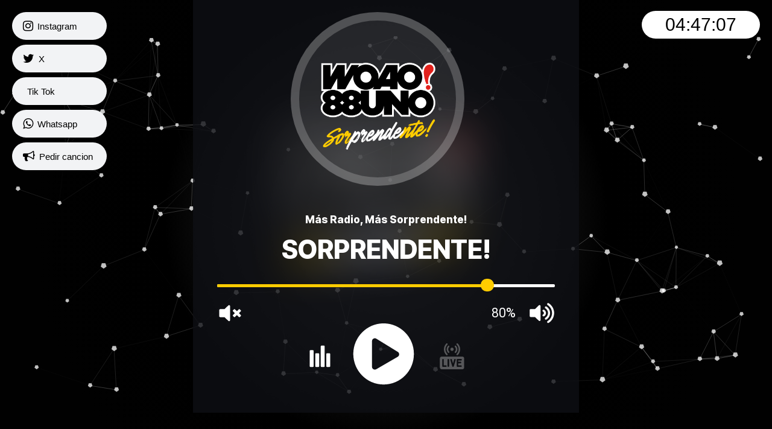

--- FILE ---
content_type: text/html; charset=UTF-8
request_url: https://www.woao.net/un-holograma-de-michael-jackson-podria-actuar-en-los-premios-billboard/
body_size: 2288
content:
<!DOCTYPE html>
<html lang="es">
<head>
<meta http-equiv="content-type" content="text/html;charset=ISO-8859-1" />
<meta http-equiv=X-UA-Compatible content="IE=edge,chrome=1">
<meta name="robots" content="index, follow">
<meta name="viewport" content="width=device-width, initial-scale=1, shrink-to-fit=no">
<meta name="description" content="¡Somos Los Duros de la Zona!">
<meta name="keywords" content="woao, 881, 88uno, fm, valencia, venezuela, sorprendente, woao88uno, woao881">
<meta name="author" content="WOAO! 88UNO">
<meta property="og:url" content="http://woao.net">
<meta property="og:type" content="website">
<meta property="og:title" content="WOAO! 88 UNO">
<meta property="og:description" content="¡Somos Los Duros de la Zona!">
<meta property="og:image" content="https://woao.net/img/logo.jpg" />
<meta property="og:site_name" content="WOAO! 88 UNO" />
<meta itemprop="name" content="WOAO! 88 UNO">
<meta itemprop="description" content="¡Somos Los Duros de la Zona!">
<meta itemprop="image" content="https://woao.net/img/logo.jpg">
<meta name="twitter:card" content="summary_large_image">
<meta property="twitter:domain" content="woao.net">
<meta property="twitter:url" content="http://woao.net">
<meta name="twitter:title" content="WOAO! 88 UNO">
<meta name="twitter:description" content="¡Somos Los Duros de la Zona!">
<meta name="twitter:image" content="https://woao.net/img/logo.jpg">
<meta http-equiv="cache-control" content="max-age=0" />
<meta http-equiv="cache-control" content="no-cache" />
<meta http-equiv="expires" content="0" />
<meta http-equiv="expires" content="Tue, 01 Jan 1980 1:00:00 GMT" />
<meta http-equiv="pragma" content="no-cache" />
<title>WOAO! 88 UNO FM | Más Radio, Más Sorprendente!</title>
<!-- Fin METAS -->

<link rel="preconnect" href="https://fonts.googleapis.com">
<link rel="preconnect" href="https://fonts.gstatic.com" crossorigin>
<link href="https://fonts.googleapis.com/css2?family=Inter:ital,opsz,wght@0,14..32,100..900;1,14..32,100..900&display=swap" rel="stylesheet">
<link rel="stylesheet" href="https://cdnjs.cloudflare.com/ajax/libs/font-awesome/4.7.0/css/font-awesome.min.css">
<link rel="stylesheet" href="https://cdnjs.cloudflare.com/ajax/libs/limonte-sweetalert2/10.6.1/sweetalert2.css">
<link href="https://player.lorini.net/inc-player-home-page/assets/vendor/bootstrap/css/bootstrap.min.css" rel="stylesheet">
<link rel="stylesheet" media="screen" href="https://player.lorini.net/inc-player-home-page/assets/css/styles.css">
<link href="https://player.lorini.net/inc-player-home-page/modern-ticker/css/modern-ticker.css" type="text/css" rel="stylesheet">
<link href="https://player.lorini.net/inc-player-home-page/modern-ticker/themes/theme2.css" type="text/css" rel="stylesheet">
<script src="https://player.lorini.net/inc-player-home-page/modern-ticker/js/jquery-3.2.1.min.js" type="text/javascript"></script>
<script src="https://player.lorini.net/inc-player-home-page/modern-ticker/js/jquery.modern-ticker.min.js" type="text/javascript"></script>
<script src="https://kit.fontawesome.com/31185ad43a.js" crossorigin="anonymous"></script>
<script src="https://cdnjs.cloudflare.com/ajax/libs/limonte-sweetalert2/10.6.1/sweetalert2.min.js"></script>
<style type="text/css">html,body{width:100%;height:100%;background:radial-gradient(circle,rgb(58, 58, 58) 0%,rgb(0, 0, 0) 50%,rgb(1, 1, 1) 80%)}#tabela_historico tr > *:nth-child(1) {display: none;}#tabela_historico tr:first-child {display: none;}#playerbackgroundimage2{display: none!important;}</style>

</head>
   <body oncontextmenu='return false'>
   <button type="button" class="mobile-nav-toggle d-xl-none"><i class="fa fa-bars"></i></button>
   <header id="header" class="d-flex flex-column justify-content-center">
   <nav class="nav-menu">
<ul>
                              
                 

<li><a target="_blank" href="https://www.instagram.com/woao88unofm/"><i class="fa fa-instagram" aria-hidden="true"></i> <alt="Instagram"></i><span>Instagram</span></a></li>                   

<li><a target="_blank" href="https://twitter.com/woao88unofm" class="card-link" id="instalar"><i class="fa fa-twitter"></i> <span>X</span></a></li>

<li><a target="_blank"href="https://www.tiktok.com/@woao88unofm"><i class="fa-brands fa-tiktok"></i><span>Tik Tok</span></a></li>

<li><a href="https://api.whatsapp.com/send?phone=584148008881&text=Hola%20escucho%20WOAO%2088UNO,%20Sorprendente" target="_blank" href="https://woao.net/favicon.ico"><i class="fa fa-whatsapp"></i>
<span>Whatsapp</span></a></li>

<li><a href="https://api.whatsapp.com/send?phone=584148008881&text=Hola%20quisiera%20que%20me%20complacieran%20con%20la%20cancion" target="_blank"><i class="fa fa-bullhorn"></i>
<span>Pedir cancion</span></a></li>
                                            
                                                            
              
 </ul>
 </nav>
      </header>
      </header>
      <section id="particles-js" class="about">
         
    
         <div id="player"></div>
         <div class="background_hora">
            <div id="relogio"><i class="fa-regular fa-clock"></i></div>
         </div>
      </section>
      <div id="preloader"></div>
      <script src="https://player.lorini.net/inc-player-home-page/assets/vendor/bootstrap/js/bootstrap.bundle.min.js"></script>
      <script src="https://player.lorini.net/inc-player-home-page/assets/vendor/jquery.easing/jquery.easing.min.js"></script>
      <script src="https://player.lorini.net/inc-player-home-page/assets/vendor/waypoints/jquery.waypoints.min.js"></script>
      <script src="https://player.lorini.net/inc-player-home-page/assets/vendor/counterup/counterup.min.js"></script>
      <script src="https://player.lorini.net/inc-player-home-page/assets/js/particles.js"></script>
      <script src="https://player.lorini.net/inc-player-home-page/assets/js/main.js"></script>
      <script src="https://woao.net/js/lunaradio-sincors.js"></script>
      <script>
         $("#player").lunaradio({
userinterface: "big",
      backgroundcolor: "rgba(14,16,21,0.8)",
      fontcolor: "#ffffff",
      hightlightcolor: "#ffcc00",
      fontname: "Inter Tight",
      googlefont: "Inter+Tight:800",
      fontratio: "0.2",
      radioname: "Más Radio, Más Sorprendente!",
      offlinetext: "Radio fuera de línea",
      scroll: "true",
      scrollradioname: "left",
      scrolltitle: "right",
      scrollradionamespeed: "0.25",
      scrolltitlespeed: "0.25",
      coverimage: "https://www.woao.net/img/logo.png",
      onlycoverimage: "true",
      coverstyle: "circle",
      usevisualizer: "fake",
      visualizertype: "0",
      multicolorvisualizer: "false",
      color1: "#e66c35",
      color2: "#d04345",
      color3: "#85a752",
      color4: "#067dcc",
      visualizeropacity: "0.9",
      visualizerghost: "0.0",
      visualizerblur: "0",
      visualizerghostblur: "0",
      itunestoken: "1000lIPN",
      metadatatechnic: "corsproxy",
      ownmetadataurl: "",
      streamurl: "https://acp2.lorini.net:41048",
      streamtype: "icecast2",
      icecastmountpoint: "/stream",
      radionomyid: "",
      radionomyapikey: "",
      radiojarid: "",
      radiocoid: "",
      shoutcastpath: "/stream",
      shoutcastid: "2",
      streamsuffix: "",
      metadatainterval: "20000",
      volume: "80",
      debug: "false",
      uselocalstorage: "false",
      autoplay: "true",
      displayliveicon: "true",
      displayvisualizericon: "false",
   usestreamcorsproxy: "false", 
   corsproxy: "",
   });

         function historico(server) {

          $.get( "https://www.woao.net").done(function( resultado ) {
            $('#historico').hide().html(resultado).fadeIn(1500);
          });

         }
         
          function relogio() {let elementoID = document.getElementById('relogio');let horalocal = new Date().toLocaleTimeString('pt-BR');elementoID.innerHTML = horalocal;}
          setInterval(relogio, 1000);
          historico("");
          setInterval(function(){ historico(""); }, 60000);
      </script>


   </body>

</html>

--- FILE ---
content_type: text/html; charset=UTF-8
request_url: https://www.woao.net/
body_size: 2287
content:
<!DOCTYPE html>
<html lang="es">
<head>
<meta http-equiv="content-type" content="text/html;charset=ISO-8859-1" />
<meta http-equiv=X-UA-Compatible content="IE=edge,chrome=1">
<meta name="robots" content="index, follow">
<meta name="viewport" content="width=device-width, initial-scale=1, shrink-to-fit=no">
<meta name="description" content="¡Somos Los Duros de la Zona!">
<meta name="keywords" content="woao, 881, 88uno, fm, valencia, venezuela, sorprendente, woao88uno, woao881">
<meta name="author" content="WOAO! 88UNO">
<meta property="og:url" content="http://woao.net">
<meta property="og:type" content="website">
<meta property="og:title" content="WOAO! 88 UNO">
<meta property="og:description" content="¡Somos Los Duros de la Zona!">
<meta property="og:image" content="https://woao.net/img/logo.jpg" />
<meta property="og:site_name" content="WOAO! 88 UNO" />
<meta itemprop="name" content="WOAO! 88 UNO">
<meta itemprop="description" content="¡Somos Los Duros de la Zona!">
<meta itemprop="image" content="https://woao.net/img/logo.jpg">
<meta name="twitter:card" content="summary_large_image">
<meta property="twitter:domain" content="woao.net">
<meta property="twitter:url" content="http://woao.net">
<meta name="twitter:title" content="WOAO! 88 UNO">
<meta name="twitter:description" content="¡Somos Los Duros de la Zona!">
<meta name="twitter:image" content="https://woao.net/img/logo.jpg">
<meta http-equiv="cache-control" content="max-age=0" />
<meta http-equiv="cache-control" content="no-cache" />
<meta http-equiv="expires" content="0" />
<meta http-equiv="expires" content="Tue, 01 Jan 1980 1:00:00 GMT" />
<meta http-equiv="pragma" content="no-cache" />
<title>WOAO! 88 UNO FM | Más Radio, Más Sorprendente!</title>
<!-- Fin METAS -->

<link rel="preconnect" href="https://fonts.googleapis.com">
<link rel="preconnect" href="https://fonts.gstatic.com" crossorigin>
<link href="https://fonts.googleapis.com/css2?family=Inter:ital,opsz,wght@0,14..32,100..900;1,14..32,100..900&display=swap" rel="stylesheet">
<link rel="stylesheet" href="https://cdnjs.cloudflare.com/ajax/libs/font-awesome/4.7.0/css/font-awesome.min.css">
<link rel="stylesheet" href="https://cdnjs.cloudflare.com/ajax/libs/limonte-sweetalert2/10.6.1/sweetalert2.css">
<link href="https://player.lorini.net/inc-player-home-page/assets/vendor/bootstrap/css/bootstrap.min.css" rel="stylesheet">
<link rel="stylesheet" media="screen" href="https://player.lorini.net/inc-player-home-page/assets/css/styles.css">
<link href="https://player.lorini.net/inc-player-home-page/modern-ticker/css/modern-ticker.css" type="text/css" rel="stylesheet">
<link href="https://player.lorini.net/inc-player-home-page/modern-ticker/themes/theme2.css" type="text/css" rel="stylesheet">
<script src="https://player.lorini.net/inc-player-home-page/modern-ticker/js/jquery-3.2.1.min.js" type="text/javascript"></script>
<script src="https://player.lorini.net/inc-player-home-page/modern-ticker/js/jquery.modern-ticker.min.js" type="text/javascript"></script>
<script src="https://kit.fontawesome.com/31185ad43a.js" crossorigin="anonymous"></script>
<script src="https://cdnjs.cloudflare.com/ajax/libs/limonte-sweetalert2/10.6.1/sweetalert2.min.js"></script>
<style type="text/css">html,body{width:100%;height:100%;background:radial-gradient(circle,rgb(58, 58, 58) 0%,rgb(0, 0, 0) 50%,rgb(1, 1, 1) 80%)}#tabela_historico tr > *:nth-child(1) {display: none;}#tabela_historico tr:first-child {display: none;}#playerbackgroundimage2{display: none!important;}</style>

</head>
   <body oncontextmenu='return false'>
   <button type="button" class="mobile-nav-toggle d-xl-none"><i class="fa fa-bars"></i></button>
   <header id="header" class="d-flex flex-column justify-content-center">
   <nav class="nav-menu">
<ul>
                              
                 

<li><a target="_blank" href="https://www.instagram.com/woao88unofm/"><i class="fa fa-instagram" aria-hidden="true"></i> <alt="Instagram"></i><span>Instagram</span></a></li>                   

<li><a target="_blank" href="https://twitter.com/woao88unofm" class="card-link" id="instalar"><i class="fa fa-twitter"></i> <span>X</span></a></li>

<li><a target="_blank"href="https://www.tiktok.com/@woao88unofm"><i class="fa-brands fa-tiktok"></i><span>Tik Tok</span></a></li>

<li><a href="https://api.whatsapp.com/send?phone=584148008881&text=Hola%20escucho%20WOAO%2088UNO,%20Sorprendente" target="_blank" href="https://woao.net/favicon.ico"><i class="fa fa-whatsapp"></i>
<span>Whatsapp</span></a></li>

<li><a href="https://api.whatsapp.com/send?phone=584148008881&text=Hola%20quisiera%20que%20me%20complacieran%20con%20la%20cancion" target="_blank"><i class="fa fa-bullhorn"></i>
<span>Pedir cancion</span></a></li>
                                            
                                                            
              
 </ul>
 </nav>
      </header>
      </header>
      <section id="particles-js" class="about">
         
    
         <div id="player"></div>
         <div class="background_hora">
            <div id="relogio"><i class="fa-regular fa-clock"></i></div>
         </div>
      </section>
      <div id="preloader"></div>
      <script src="https://player.lorini.net/inc-player-home-page/assets/vendor/bootstrap/js/bootstrap.bundle.min.js"></script>
      <script src="https://player.lorini.net/inc-player-home-page/assets/vendor/jquery.easing/jquery.easing.min.js"></script>
      <script src="https://player.lorini.net/inc-player-home-page/assets/vendor/waypoints/jquery.waypoints.min.js"></script>
      <script src="https://player.lorini.net/inc-player-home-page/assets/vendor/counterup/counterup.min.js"></script>
      <script src="https://player.lorini.net/inc-player-home-page/assets/js/particles.js"></script>
      <script src="https://player.lorini.net/inc-player-home-page/assets/js/main.js"></script>
      <script src="https://woao.net/js/lunaradio-sincors.js"></script>
      <script>
         $("#player").lunaradio({
userinterface: "big",
      backgroundcolor: "rgba(14,16,21,0.8)",
      fontcolor: "#ffffff",
      hightlightcolor: "#ffcc00",
      fontname: "Inter Tight",
      googlefont: "Inter+Tight:800",
      fontratio: "0.2",
      radioname: "Más Radio, Más Sorprendente!",
      offlinetext: "Radio fuera de línea",
      scroll: "true",
      scrollradioname: "left",
      scrolltitle: "right",
      scrollradionamespeed: "0.25",
      scrolltitlespeed: "0.25",
      coverimage: "https://www.woao.net/img/logo.png",
      onlycoverimage: "true",
      coverstyle: "circle",
      usevisualizer: "fake",
      visualizertype: "0",
      multicolorvisualizer: "false",
      color1: "#e66c35",
      color2: "#d04345",
      color3: "#85a752",
      color4: "#067dcc",
      visualizeropacity: "0.9",
      visualizerghost: "0.0",
      visualizerblur: "0",
      visualizerghostblur: "0",
      itunestoken: "1000lIPN",
      metadatatechnic: "corsproxy",
      ownmetadataurl: "",
      streamurl: "https://acp2.lorini.net:41048",
      streamtype: "icecast2",
      icecastmountpoint: "/stream",
      radionomyid: "",
      radionomyapikey: "",
      radiojarid: "",
      radiocoid: "",
      shoutcastpath: "/stream",
      shoutcastid: "2",
      streamsuffix: "",
      metadatainterval: "20000",
      volume: "80",
      debug: "false",
      uselocalstorage: "false",
      autoplay: "true",
      displayliveicon: "true",
      displayvisualizericon: "false",
   usestreamcorsproxy: "false", 
   corsproxy: "",
   });

         function historico(server) {

          $.get( "https://www.woao.net").done(function( resultado ) {
            $('#historico').hide().html(resultado).fadeIn(1500);
          });

         }
         
          function relogio() {let elementoID = document.getElementById('relogio');let horalocal = new Date().toLocaleTimeString('pt-BR');elementoID.innerHTML = horalocal;}
          setInterval(relogio, 1000);
          historico("");
          setInterval(function(){ historico(""); }, 60000);
      </script>


   </body>

</html>

--- FILE ---
content_type: text/css
request_url: https://player.lorini.net/inc-player-home-page/assets/css/styles.css
body_size: 5509
content:
@import 'https://fonts.googleapis.com/css2?family=Oswald:wght@300&amp;display=swap';html,body,div,span,object,iframe,h1,h2,h3,h4,h5,h6,p,blockquote,pre,abbr,address,cite,code,del,dfn,em,img,ins,kbd,q,samp,small,strong,sub,sup,var,b,i,dl,dt,dd,ol,ul,li,fieldset,form,label,legend,table,caption,tbody,tfoot,thead,tr,th,td,article,aside,canvas,details,figcaption,figure,footer,header,hgroup,menu,nav,section,summary,time,mark,audio,video {
    margin: 0;
    padding: 0;
    border: 0;
    outline: 0;
    font-size: 100%;
    vertical-align: baseline;
    background: 0 0
}

body {
    line-height: 1
}

article,aside,details,figcaption,figure,footer,header,hgroup,menu,nav,section {
    display: block
}

nav ul {
    list-style: none
}

blockquote,q {
    quotes: none
}

blockquote:before,blockquote:after,q:before,q:after {
    content: none
}

a {
    margin: 0;
    padding: 0;
    font-size: 100%;
    vertical-align: baseline;
    background: 0 0;
    text-decoration: none
}

mark {
    background-color: #ff9;
    color: #000;
    font-style: italic;
    font-weight: 700
}

del {
    text-decoration: line-through
}

abbr[title],dfn[title] {
    border-bottom: 1px dotted;
    cursor: help
}

table {
    border-collapse: collapse;
    border-spacing: 0
}

hr {
    display: block;
    height: 1px;
    border: 0;
    border-top: 1px solid #ccc;
    margin: 1em 0;
    padding: 0
}

input,select {
    vertical-align: middle
}

li {
    list-style: none
}

html {
    -webkit-tap-highlight-color: transparent
}

body {
    font: 75% Arial,Helvetica,sans-serif
}

canvas {
    display: block;
    vertical-align: bottom
}

.count-particles {
    background: #002;
    position: absolute;
    top: 48px;
    left: 0;
    width: 80px;
    color: #13e8e9;
    font-size: .8em;
    text-align: left;
    text-indent: 4px;
    line-height: 14px;
    padding-bottom: 2px;
    font-family: Helvetica,Arial,sans-serif;
    font-weight: 700
}

.js-count-particles {
    font-size: 1.1em
}

#stats,.count-particles {
    -webkit-user-select: none;
    margin-top: 5px;
    margin-left: 5px
}

#stats {
    border-radius: 3px 3px 0 0;
    overflow: hidden
}

.count-particles {
    border-radius: 0 0 3px 3px
}

#particles-js {
    width: 100%;
    height: 100%;
    background-image: url("");
    background-repeat: no-repeat;
    background-size: cover;
    background-position: 50% 50%
}

.dropdown .btn {
    position: absolute;
    background-color: #ff7229;
    top: 5px;
    left: 5px;
    z-index: 99;
    border-radius: 20px
}

.btn-secondary:hover {
    color: #fff;
    background-color: #ff7229;
    border-color: #545b62
}

.btn-secondary:not(:disabled):not(.disabled).active,.btn-secondary:not(:disabled):not(.disabled):active,.show>.btn-secondary.dropdown-toggle {
    color: #fff;
    background-color: #ff0101cc;
    border-color: #4e555b00
}

.banner12 {
    position: relative;
    width: 100%;
    height: 100%
}

.modal-boddy {
    z-index: 999999999999
}

.cars {
    width: 196px;
    height: 46px;
    border-radius: 50px;
    background-color: #fff;
    position: absolute;
    bottom: 75px;
    left: 20px;
    z-index: 0;
    font-size: 20px;
    color: #fff
}

#carouselSite {
    position: absolute;
    width: 154px;
    height: 44px;
    left: 50%;
    top: 50%;
    margin-left: -77px;
    margin-top: -22px
}

h1 {
    position: absolute;
    top: -12px;
    left: 50%;
    margin-right: -50%;
    transform: translate(-50%,-50%);
    font-family: 'Open Sans Condensed',sans-serif
}

#player {
    width: 50%;
    height: 95%;
    margin-left: -25%;
    position: absolute;
    left: 50%;
    top: 0;
    z-index: 0
}

.Ultimas-Tocadas-Box {
    position: absolute;
    bottom: 50px;
    transform: translate(-50%,-50%);
    left: 50%;
    font-size: 25px;
    color: #fff;
    font-family: 'Open Sans Condensed',sans-serif;
    display: flex;
    white-space: nowrap;
    overflow: hidden;
    grid-gap: 5px
}

.UltimaTocada {
    font-family: 'Open Sans Condensed',sans-serif;
    color: #fff
}

@media only screen and (max-width: 991px) {
    .cars {
        display:none
    }

    .twitter {
        display: none
    }

    .background_hora {
        display: none
    }

    #relogio {
        display: none
    }
}

@media only screen and (max-width: 1199px) {
    #player {
        width:80%;
        left: 50%;
        margin-left: -40%
    }
}

@media only screen and (min-width: 992px) {
    .dropdown {
        display:none
    }
}

@media only screen and (max-width: 768px) {
    #player {
        width:100%;
        height: 95%;
        left: 50%;
        margin-left: -50%
    }

    .Ultimas-Tocadas-Box {
        display: none
    }

    .modern-ticker {
        display: block
    }
}

@media only screen and (max-width: 1099px) {
    .bg-noticias,.noticias {
        display:none
    }

    .Ultimas-Tocadas-Box {
        bottom: 50px
    }
}

.background_hora {
    width: 196px;
    height: 46px;
    background-color: #fff;
    position: absolute;
    right: 20px;
    top: 18px;
    border-radius: 50px
}

#relogio {
    margin: 0;
    position: absolute;
    top: 50%;
    left: 50%;
    margin-right: -50%;
    transform: translate(-50%,-50%);
    font-size: 30px;
    font-family: Poppins,sans-serif;
    color: rgb(0, 0, 0)
}

.bg-noticias {
    position: absolute;
    width: 700px;
    border-bottom: solid 1px rgba(255,255,255,.3);
    background-color: rgba(255,255,255,.1);
    border-top-left-radius: 25px;
    border-bottom-left-radius: 25px;
    right: 20px;
    bottom: 20px
}

.titulo-noticias {
    color: #fff;
    position: absolute;
    bottom: 15px;
    top: 15px;
    left: -55px;
    display: flex;
    grid-gap: 5px;
    margin-right: -50%;
    transform: translate(-50%,-50%);
    font-family: 'Open Sans Condensed',sans-serif;
    font-size: 18px;
    color: #ff7229
}

.noticias {
    position: relative;
    top: -3px
}

.contact {
    padding-top: 20px;
    padding-bottom: 20px
}

#bt1 {
    position: absolute;
    top: 20px;
    right: 0;
    height: 40px;
    background: rgba(255,255,255,.7);
    border-top-left-radius: 50px;
    border-bottom-left-radius: 50px;
    font-family: Raleway,sans-serif;
    border-top: solid 1px #fff;
    border-left: solid 1px #fff;
    border-bottom: solid 1px #fff;
    font: normal 12pt Arial;
    color: #070073;
    z-index: 99;
    outline: thin dotted;
    outline: 0 auto -webkit-focus-ring-color
}

#bt2 {
    position: absolute;
    top: 65px;
    right: 0;
    width: auto;
    height: 40px;
    background: rgba(255,255,255,.7);
    border-top-left-radius: 50px;
    border-bottom-left-radius: 50px;
    font-family: Raleway,sans-serif;
    border-top: solid 1px #fff;
    border-left: solid 1px #fff;
    border-bottom: solid 1px #fff;
    font: normal 12pt Arial;
    color: #070073;
    z-index: 99;
    outline: 0 auto -webkit-focus-ring-color
}

#bt3 {
    position: absolute;
    top: 109px;
    right: 0;
    width: auto;
    height: 40px;
    background: rgba(255,255,255,.7);
    border-top-left-radius: 50px;
    border-bottom-left-radius: 50px;
    font-family: Raleway,sans-serif;
    border-top: solid 1px #fff;
    border-left: solid 1px #fff;
    border-bottom: solid 1px #fff;
    font: normal 12pt Arial;
    color: #070073;
    z-index: 99;
    outline: 0 auto -webkit-focus-ring-color
}

.bt-whats {
    position: fixed;
    display: none
}

.copyright1 {
    position: absolute;
    left: 50%;
    transform: translate(-50%);
    background-color: rgba(0,0,0,0);
    bottom: 3px;
    color: #fff;
    font-size: 12px;
    white-space: nowrap;
    border-bottom: 1px solid rgba(255,255,255,.5);
    padding-top: 1px;
    padding-bottom: 1px;
    padding-left: 2px;
    padding-right: 2px
}

@media screen and (max-width: 768px) {
    .copyright1 {
        font-size:10px;
        bottom: 5px
    }
}

body {
    font-family: "Open Sans",sans-serif;
    color: #272829
}

a {
    color: #fff
}

a:hover {
    color: #fff;
    text-decoration: none
}

h1,h2,h3,h4,h5,h6 {
    font-family: Raleway,sans-serif
}

.back-to-top {
    position: fixed;
    display: none;
    width: 40px;
    height: 40px;
    border-radius: 50px;
    right: 15px;
    bottom: 15px;
    background: #3a0d5c;
    color: #fff;
    transition: display .5s ease-in-out;
    z-index: 99999
}

.back-to-top i {
    font-size: 24px;
    position: absolute;
    top: 7px;
    left: 8px
}

.back-to-top:hover {
    color: #fff;
    background: #0678e3;
    transition: background .2s ease-in-out
}

#preloader {
    position: fixed;
    top: 0;
    left: 0;
    right: 0;
    bottom: 0;
    z-index: 9999;
    overflow: hidden;
    background: radial-gradient(circle,rgba(255,160,1,0) 0,rgba(255,74,52,0) 50%,rgba(255,1,95,0) 100%)
}

#preloader:before {
    content: "";
    position: fixed;
    top: calc(50% - 30px);
    left: calc(50% - 30px);
    border: 4px solid #ffa001;
    border-top-color: #fff;
    border-bottom-color: #fff;
    border-radius: 50%;
    width: 60px;
    height: 60px;
    -webkit-animation: animate-preloader 1s linear infinite;
    animation: animate-preloader .5s linear infinite
}

@-webkit-keyframes animate-preloader {
    0% {
        transform: rotate(0)
    }

    100% {
        transform: rotate(360deg)
    }
}

@keyframes animate-preloader {
    0% {
        transform: rotate(0)
    }

    100% {
        transform: rotate(360deg)
    }
}

@media screen and (max-width: 768px) {
    [data-aos-delay] {
        transition-delay:0!important
    }
}

#header {
    position: fixed;
    top: 0;
    left: 0;
    bottom: top;
    z-index: 100;
    transition: all .5s;
    padding-top: 20px;
    padding-left: 20px;
    padding-right: 20px;
    padding-bottom: 100vh;
    overflow-y: auto;
    background: rgba(255,255,255,0)
}

#header-right {
    position: fixed;
    top: 0;
    right: 0;
    bottom: top;
    z-index: 1;
    transition: all .5s;
    padding-top: 20px;
    padding-left: 20px;
    padding-right: 20px;
    overflow-y: auto;
    background: rgba(255,255,255,0)
}

@media (max-width: 991px) {
    #header {
        width:auto;
        background: #fff;
        border-right: 1px solid #e6e9ec;
        left: -300px
    }
}

@media (min-width: 992px) {
    #main {
        margin-left:100px
    }

    .mobile-nav-toggle {
        display: none
    }

    #bt1,#bt2 {
        display: none
    }
}

.nav-menu * {
    margin: 0;
    padding: 0;
    list-style: none
}

.nav-menu>ul>li {
    position: relative;
    white-space: nowrap
}

.nav-menu a {
    display: flex;
    align-items: center;
    color: rgb(0, 0, 0);
    padding: 10px 18px;
    margin-bottom: 8px;
    transition: .3s;
    font-size: 15px;
    border-radius: 50px;
    background: #f2f3f5;
    height: 46px;
    width: 100%;
    overflow: hidden;
    transition: .3s
}

a.ativo {
    background: rgb(0, 0, 0);
    color: #fff
}

.nav-menu a i {
    font-size: 20px
}

.nav-menu a span {
    padding: 0 5px 0 7px;
    color: rgb(0, 0, 0)
}

@media (min-width: 3000px) {
    .nav-menu a {
        width:56px
    }

    .nav-menu a span {
        display: none;
        color: #fff
    }
}

.nav-menu .active>a,.nav-menu a:hover,.nav-menu li:hover>a {
    color: #fff;
    background: rgb(0, 0, 0);
    border: solid 2px #fff
}

.nav-menu .active>a span,.nav-menu a:hover span,.nav-menu li:hover>a span {
    color: #fff
}

.nav-menu a:hover,.nav-menu li:hover>a {
    width: 100%;
    color: #fff
}

.nav-menu a:hover span,.nav-menu li:hover>a span {
    display: block
}

.mobile-nav-toggle {
    position: fixed;
    right: 15px;
    top: 15px;
    z-index: 99;
    border: 0;
    background: 0 0;
    font-size: 24px;
    transition: all .4s;
    outline: 0!important;
    line-height: 1;
    cursor: pointer;
    text-align: right
}

.mobile-nav-toggle i {
    color: #fff
}

.mobile-nav-active {
    overflow: hidden
}

.mobile-nav-active #header {
    left: 0
}

.mobile-nav-active .mobile-nav-toggle i {
    color: #fff
}

#hero {
    width: 100%;
    height: 100%;
    background: url(../img/hero-bg.html) top right no-repeat;
    background-size: cover;
    position: relative
}

@media (max-width: 991px) {
    #bt1 {
        top:15px;
        left: 0;
        background: #fff;
        color: #000;
        border-top-right-radius: 50px;
        border-bottom-right-radius: 50px;
        border-top-left-radius: 0;
        border-bottom-left-radius: 0
    }

    #bt2 {
        left: 0;
        top: 60px;
        background: #fff;
        color: #000;
        border-top-right-radius: 50px;
        border-bottom-right-radius: 50px;
        border-top-left-radius: 0;
        border-bottom-left-radius: 0
    }

    #bt3 {
        left: 0;
        top: 105px;
        background: #fff;
        color: #000;
        border-top-right-radius: 50px;
        border-bottom-right-radius: 50px;
        border-top-left-radius: 0;
        border-bottom-left-radius: 0
    }

    #header-right .nav-menu {
        display: none
    }
}

@media (min-width: 992px) {
    #hero {
        padding-left:160px
    }
}

#hero:before {
    content: "";
    background: rgba(255,255,255,.8);
    position: absolute;
    bottom: 0;
    top: 0;
    left: 0;
    right: 0
}

#hero h1 {
    margin: 0;
    font-size: 64px;
    font-weight: 700;
    line-height: 56px;
    color: #45505b
}

#hero p {
    color: #45505b;
    margin: 15px 0 0 0;
    font-size: 26px;
    font-family: Poppins,sans-serif
}

#hero p span {
    color: #3a0d5c;
    letter-spacing: 1px
}

#hero .social-links {
    margin-top: 30px
}

#hero .social-links a {
    font-size: 24px;
    display: inline-block;
    color: #45505b;
    line-height: 1;
    margin-right: 20px;
    transition: .3s
}

#hero .social-links a:hover {
    color: #3a0d5c
}

@media (max-width: 992px) {
    #hero {
        text-align:center
    }

    #hero h1 {
        font-size: 32px;
        line-height: 36px
    }

    #hero p {
        margin-top: 10px;
        font-size: 20px;
        line-height: 24px
    }
}

section {
    padding: 60px 0;
    overflow: hidden
}

.section-title {
    text-align: center;
    padding-bottom: 30px
}

.section-title h2 {
    font-size: 32px;
    font-weight: 700;
    text-transform: uppercase;
    margin-bottom: 20px;
    padding-bottom: 20px;
    position: relative;
    color: #45505b
}

.section-title h2::before {
    content: '';
    position: absolute;
    display: block;
    width: 120px;
    height: 1px;
    background: #ddd;
    bottom: 1px;
    left: calc(50% - 60px)
}

.section-title h2::after {
    content: '';
    position: absolute;
    display: block;
    width: 40px;
    height: 3px;
    background: #3a0d5c;
    bottom: 0;
    left: calc(50% - 20px)
}

.section-title p {
    margin-bottom: 0
}

.about .content h3 {
    font-weight: 700;
    font-size: 26px;
    color: #728394
}

.about .content ul {
    list-style: none;
    padding: 0
}

.about .content ul li {
    padding-bottom: 10px
}

.about .content ul i {
    font-size: 20px;
    padding-right: 2px;
    color: #3a0d5c
}

.about .content p:last-child {
    margin-bottom: 0
}

.facts .count-box {
    padding: 30px 30px 25px 30px;
    margin-top: 30px;
    width: 100%;
    position: relative;
    text-align: center;
    background: #fff
}

.facts .count-box i {
    position: absolute;
    top: -25px;
    left: 50%;
    transform: translateX(-50%);
    font-size: 24px;
    background: #3a0d5c;
    padding: 12px;
    color: #fff;
    border-radius: 50px
}

.facts .count-box span {
    font-size: 36px;
    display: block;
    font-weight: 600;
    color: #011426
}

.facts .count-box p {
    padding: 0;
    margin: 0;
    font-family: Raleway,sans-serif;
    font-size: 14px
}

.skills .progress {
    height: 50px;
    display: block;
    background: 0 0
}

.skills .progress .skill {
    padding: 10px 0;
    margin: 0 0 6px 0;
    text-transform: uppercase;
    display: block;
    font-weight: 600;
    font-family: Poppins,sans-serif;
    color: #45505b
}

.skills .progress .skill .val {
    float: right;
    font-style: normal
}

.skills .progress-bar-wrap {
    background: #f2f3f5
}

.skills .progress-bar {
    width: 1px;
    height: 10px;
    transition: .9s;
    background-color: #3a0d5c
}

.resume .resume-title {
    font-size: 26px;
    font-weight: 700;
    margin-top: 20px;
    margin-bottom: 20px;
    color: #45505b
}

.resume .resume-item {
    padding: 0 0 20px 20px;
    margin-top: -2px;
    border-left: 2px solid #3a0d5c;
    position: relative
}

.resume .resume-item h4 {
    line-height: 18px;
    font-size: 18px;
    font-weight: 600;
    text-transform: uppercase;
    font-family: Poppins,sans-serif;
    color: #3a0d5c;
    margin-bottom: 10px
}

.resume .resume-item h5 {
    font-size: 16px;
    background: #f7f8f9;
    padding: 5px 15px;
    display: inline-block;
    font-weight: 600;
    margin-bottom: 10px
}

.resume .resume-item ul {
    padding-left: 20px
}

.resume .resume-item ul li {
    padding-bottom: 10px
}

.resume .resume-item:last-child {
    padding-bottom: 0
}

.resume .resume-item::before {
    content: "";
    position: absolute;
    width: 16px;
    height: 16px;
    border-radius: 50px;
    left: -9px;
    top: 0;
    background: #fff;
    border: 2px solid #3a0d5c
}

.portfolio .portfolio-item {
    margin-bottom: 30px
}

.portfolio #portfolio-flters {
    padding: 0;
    margin: 0 auto 25px auto;
    list-style: none;
    text-align: center;
    background: #fff;
    border-radius: 50px;
    padding: 2px 15px
}

.portfolio #portfolio-flters li {
    cursor: pointer;
    display: inline-block;
    padding: 10px 15px;
    font-size: 14px;
    font-weight: 600;
    line-height: 1;
    text-transform: uppercase;
    color: #272829;
    margin-bottom: 5px;
    transition: all .3s ease-in-out
}

.portfolio #portfolio-flters li.filter-active,.portfolio #portfolio-flters li:hover {
    color: #3a0d5c
}

.portfolio #portfolio-flters li:last-child {
    margin-right: 0
}

.portfolio .portfolio-wrap {
    transition: .3s;
    position: relative;
    overflow: hidden;
    z-index: 1;
    background: rgba(69,80,91,.8)
}

.portfolio .portfolio-wrap::before {
    content: "";
    background: rgba(255,255,255,.7);
    position: absolute;
    left: 30px;
    right: 30px;
    top: 30px;
    bottom: 30px;
    transition: all ease-in-out .3s;
    z-index: 2;
    opacity: 0
}

.portfolio .portfolio-wrap .portfolio-info {
    opacity: 0;
    position: absolute;
    top: 0;
    left: 0;
    right: 0;
    bottom: 0;
    text-align: center;
    z-index: 3;
    transition: all ease-in-out .3s;
    display: flex;
    flex-direction: column;
    justify-content: center;
    align-items: center
}

.portfolio .portfolio-wrap .portfolio-info::before {
    display: block;
    content: "";
    width: 48px;
    height: 48px;
    position: absolute;
    top: 35px;
    left: 35px;
    border-top: 3px solid #d7dce1;
    border-left: 3px solid #d7dce1;
    transition: all .5s ease 0s;
    z-index: 9994
}

.portfolio .portfolio-wrap .portfolio-info::after {
    display: block;
    content: "";
    width: 48px;
    height: 48px;
    position: absolute;
    bottom: 35px;
    right: 35px;
    border-bottom: 3px solid #d7dce1;
    border-right: 3px solid #d7dce1;
    transition: all .5s ease 0s;
    z-index: 9994
}

.portfolio .portfolio-wrap .portfolio-info h4 {
    font-size: 20px;
    color: #45505b;
    font-weight: 600
}

.portfolio .portfolio-wrap .portfolio-info p {
    color: #45505b;
    font-size: 14px;
    text-transform: uppercase;
    padding: 0;
    margin: 0
}

.portfolio .portfolio-wrap .portfolio-links {
    text-align: center;
    z-index: 4
}

.portfolio .portfolio-wrap .portfolio-links a {
    color: #45505b;
    margin: 0 2px;
    font-size: 28px;
    display: inline-block;
    transition: .3s
}

.portfolio .portfolio-wrap .portfolio-links a:hover {
    color: #148af9
}

.portfolio .portfolio-wrap:hover::before {
    top: 0;
    left: 0;
    right: 0;
    bottom: 0;
    opacity: 1
}

.portfolio .portfolio-wrap:hover .portfolio-info {
    opacity: 1
}

.portfolio .portfolio-wrap:hover .portfolio-info::before {
    top: 15px;
    left: 15px
}

.portfolio .portfolio-wrap:hover .portfolio-info::after {
    bottom: 15px;
    right: 15px
}

.services .icon-box {
    text-align: center;
    padding: 70px 20px 80px 20px;
    transition: all ease-in-out .3s;
    background: #fff;
    box-shadow: 0 5px 90px 0 rgba(110,123,131,.05)
}

.services .icon-box .icon {
    margin: 0 auto;
    width: 100px;
    height: 100px;
    display: flex;
    align-items: center;
    justify-content: center;
    transition: ease-in-out .3s;
    position: relative
}

.services .icon-box .icon i {
    font-size: 36px;
    transition: .5s;
    position: relative
}

.services .icon-box .icon svg {
    position: absolute;
    top: 0;
    left: 0
}

.services .icon-box .icon svg path {
    transition: .5s;
    fill: #f5f5f5
}

.services .icon-box h4 {
    font-weight: 600;
    margin: 10px 0 15px 0;
    font-size: 22px
}

.services .icon-box h4 a {
    color: #45505b;
    transition: ease-in-out .3s
}

.services .icon-box p {
    line-height: 24px;
    font-size: 14px;
    margin-bottom: 0
}

.services .icon-box:hover {
    border-color: #fff;
    box-shadow: 0 0 35px 0 rgba(0,0,0,.08)
}

.services .iconbox-blue i {
    color: #47aeff
}

.services .iconbox-blue:hover .icon i {
    color: #fff
}

.services .iconbox-blue:hover .icon path {
    fill: #47aeff
}

.services .iconbox-orange i {
    color: #ffa76e
}

.services .iconbox-orange:hover .icon i {
    color: #fff
}

.services .iconbox-orange:hover .icon path {
    fill: #ffa76e
}

.services .iconbox-pink i {
    color: #e80368
}

.services .iconbox-pink:hover .icon i {
    color: #fff
}

.services .iconbox-pink:hover .icon path {
    fill: #e80368
}

.services .iconbox-yellow i {
    color: #ffbb2c
}

.services .iconbox-yellow:hover .icon i {
    color: #fff
}

.services .iconbox-yellow:hover .icon path {
    fill: #ffbb2c
}

.services .iconbox-red i {
    color: #ff5828
}

.services .iconbox-red:hover .icon i {
    color: #fff
}

.services .iconbox-red:hover .icon path {
    fill: #ff5828
}

.services .iconbox-teal i {
    color: #11dbcf
}

.services .iconbox-teal:hover .icon i {
    color: #fff
}

.services .iconbox-teal:hover .icon path {
    fill: #11dbcf
}

.testimonials .section-header {
    margin-bottom: 40px
}

.testimonials .testimonial-item {
    text-align: center
}

.testimonials .testimonial-item .testimonial-img {
    width: 120px;
    border-radius: 50%;
    border: 4px solid #fff;
    margin: 0 auto
}

.testimonials .testimonial-item h3 {
    font-size: 20px;
    font-weight: 700;
    margin: 10px 0 5px 0;
    color: #111
}

.testimonials .testimonial-item h4 {
    font-size: 14px;
    color: #999;
    margin: 0 0 15px 0
}

.testimonials .testimonial-item .quote-icon-left,.testimonials .testimonial-item .quote-icon-right {
    color: #90c8fc;
    font-size: 26px
}

.testimonials .testimonial-item .quote-icon-left {
    display: inline-block;
    left: -5px;
    position: relative
}

.testimonials .testimonial-item .quote-icon-right {
    display: inline-block;
    right: -5px;
    position: relative;
    top: 10px
}

.testimonials .testimonial-item p {
    font-style: italic;
    margin: 0 auto 15px auto
}

.testimonials .owl-dots,.testimonials .owl-nav {
    margin-top: 5px;
    text-align: center
}

.testimonials .owl-dot {
    display: inline-block;
    margin: 0 5px;
    width: 12px;
    height: 12px;
    border-radius: 50%;
    background-color: #ddd!important
}

.testimonials .owl-dot.active {
    background-color: #3a0d5c!important
}

@media (min-width: 992px) {
    .testimonials .testimonial-item p {
        width:80%
    }
}

.contact .info {
    width: 100%;
    background: #fff;
    z-index: 999999
}

.contact .info i {
    font-size: 20px;
    color: #3a0d5c;
    float: left;
    width: 44px;
    height: 44px;
    background: #eef7ff;
    display: flex;
    justify-content: center;
    align-items: center;
    border-radius: 50px;
    transition: all .3s ease-in-out
}

.contact .info h4 {
    padding: 0 0 0 60px;
    font-size: 22px;
    font-weight: 600;
    margin-bottom: 5px;
    color: #45505b
}

.contact .info p {
    padding: 0 0 0 60px;
    margin-bottom: 0;
    font-size: 14px;
    color: #728394
}

.contact .info .email,.contact .info .phone {
    margin-top: 40px
}

.contact .info .address:hover i,.contact .info .email:hover i,.contact .info .phone:hover i {
    background: #3a0d5c;
    color: #fff
}

.contact .php-email-form {
    width: 100%;
    background: #fff
}

.contact .php-email-form .form-group {
    padding-bottom: 8px
}

.contact .php-email-form .validate {
    display: none;
    color: red;
    margin: 0 0 15px 0;
    font-weight: 400;
    font-size: 13px
}

.contact .php-email-form .error-message {
    display: none;
    color: #fff;
    background: #ed3c0d;
    text-align: left;
    padding: 15px;
    font-weight: 600
}

.contact .php-email-form .error-message br+br {
    margin-top: 25px
}

.contact .php-email-form .sent-message {
    display: none;
    color: #fff;
    background: #18d26e;
    text-align: center;
    padding: 15px;
    font-weight: 600
}

.contact .php-email-form .loading {
    display: none;
    background: #fff;
    text-align: center;
    padding: 15px
}

.contact .php-email-form .loading:before {
    content: "";
    display: inline-block;
    border-radius: 50%;
    width: 24px;
    height: 24px;
    margin: 0 10px -6px 0;
    border: 3px solid #18d26e;
    border-top-color: #eee;
    -webkit-animation: animate-loading 1s linear infinite;
    animation: animate-loading 1s linear infinite
}

.contact .php-email-form input,.contact .php-email-form textarea {
    border-radius: 4px;
    box-shadow: none;
    font-size: 14px
}

.contact .php-email-form input {
    height: 44px
}

.contact .php-email-form textarea {
    padding: 10px 12px
}

.contact .php-email-form button[type=submit] {
    background: red;
    border: 0;
    padding: 10px 35px;
    color: #fff;
    transition: .4s;
    border-radius: 50px
}

.contact .php-email-form button[type=submit]:hover {
    background: #bd0000
}

@-webkit-keyframes animate-loading {
    0% {
        transform: rotate(0)
    }

    100% {
        transform: rotate(360deg)
    }
}

@keyframes animate-loading {
    0% {
        transform: rotate(0)
    }

    100% {
        transform: rotate(360deg)
    }
}

.portfolio-details {
    padding: 40px 0
}

.portfolio-details .portfolio-title {
    font-size: 26px;
    font-weight: 700;
    margin-bottom: 20px
}

.portfolio-details .portfolio-details-carousel .owl-dots,.portfolio-details .portfolio-details-carousel .owl-nav {
    margin-top: 5px;
    text-align: center
}

.portfolio-details .portfolio-details-carousel .owl-dot {
    display: inline-block;
    margin: 0 5px;
    width: 12px;
    height: 12px;
    border-radius: 50%;
    background-color: #ddd!important
}

.portfolio-details .portfolio-details-carousel .owl-dot.active {
    background-color: #3a0d5c!important
}

.portfolio-details .portfolio-info {
    padding-top: 45px
}

.portfolio-details .portfolio-info h3 {
    font-size: 22px;
    font-weight: 400;
    margin-bottom: 20px
}

.portfolio-details .portfolio-info ul {
    list-style: none;
    padding: 0;
    font-size: 15px
}

.portfolio-details .portfolio-info ul li+li {
    margin-top: 10px
}

.portfolio-details .portfolio-info p {
    font-size: 15px;
    padding: 15px 0 0 0
}

@media (max-width: 992px) {
    .portfolio-details .portfolio-info {
        padding-top:20px
    }
}

#footer {
    background: #f7f8f9;
    color: #45505b;
    font-size: 14px;
    text-align: center;
    padding: 30px 0
}

#footer h3 {
    font-size: 36px;
    font-weight: 700;
    position: relative;
    font-family: Poppins,sans-serif;
    padding: 0;
    margin: 0 0 15px 0
}

#footer p {
    font-size: 15;
    font-style: italic;
    padding: 0;
    margin: 0 0 40px 0
}

#footer .social-links {
    margin: 0 0 40px 0
}

#footer .social-links a {
    font-size: 18px;
    display: inline-block;
    background: #3a0d5c;
    color: #fff;
    line-height: 1;
    padding: 8px 0;
    margin-right: 4px;
    border-radius: 50%;
    text-align: center;
    width: 36px;
    height: 36px;
    transition: .3s
}

#footer .social-links a:hover {
    background: #0678e3;
    color: #fff;
    text-decoration: none
}

#footer .credits {
    font-size: 12px
}

#rbcloud_recent7910 {
    color: #20236a;
    text-align: left;
    font-size: 20px;
    font-family: Oswald;
    padding-top: 10px;
    padding-bottom: 10px;
    margin-left: 20px
}

.modal-title {
    color: red;
    font-size: 20px;
    font-family: Oswald;
    font-weight: 700
}

.modal-content {
    padding: 0
}

h3 {
    position: absolute;
    left: 20px;
    font-family: Oswald;
    font-weight: 900;
    color: #20236a
}
.html,body{
  overflow-x: hidden;
  color:black;
  font-family:'Opens Sans',helvetica;  
  height:100%;
  width:101%;
  margin: 0px;
  padding: 0px;
}

--- FILE ---
content_type: text/css
request_url: https://player.lorini.net/inc-player-home-page/modern-ticker/css/modern-ticker.css
body_size: 832
content:
@charset "utf-8";@import 'https://fonts.googleapis.com/css2?family=Barlow+Condensed:ital,wght@1,200&amp;family=Bitter:wght@300&amp;display=swap';.modern-ticker{position:absolute;bottom:5px;width:100%;height:45px;line-height:30px;font-size:25px;overflow:hidden}@media screen and (max-width:768px){.modern-ticker{bottom:5px}}.modern-ticker *{box-sizing:content-box}.modern-ticker.mt-rtl{direction:rtl}.modern-ticker.mt-font{font-family:barlow condensed,sans-serif}.modern-ticker.mt-round{border-radius:0}.modern-ticker ul,.modern-ticker li{margin:0;padding:0;list-style:none}.modern-ticker a,.modern-ticker a:hover{text-decoration:none}.modern-ticker .mt-body{margin:5px;position:relative}.modern-ticker .mt-label{position:absolute}.modern-ticker.mt-ltr .mt-label{margin-right:2px;padding:0 8px 0 12px;left:0}.modern-ticker.mt-rtl .mt-label{margin-left:2px;padding:0 12px 0 8px;right:0}.modern-ticker.mt-ltr.mt-round .mt-label{border-radius:0 0 0 0}.modern-ticker.mt-rtl.mt-round .mt-label{border-radius:0 5px 5px 0}.modern-ticker .mt-news{overflow:hidden;position:absolute}.modern-ticker.mt-scroll .mt-news{background-color:transparent}.modern-ticker .mt-news ul{background-repeat:no-repeat;background-position:-1000px}.modern-ticker .mt-news li{line-height:35px}.modern-ticker .mt-news.mt-center li{position:relative}.modern-ticker.mt-ltr .mt-news li{float:left}.modern-ticker.mt-rtl .mt-news li{float:right}.modern-ticker.mt-round .mt-news:first-child,.modern-ticker.mt-round .mt-news:first-child a{border-top-left-radius:0;border-bottom-left-radius:0}.modern-ticker.mt-round .mt-news:last-child,.modern-ticker.mt-round .mt-news:last-child a{border-top-right-radius:0;border-bottom-right-radius:0}.modern-ticker .mt-news a{font-size:25px;font-weight:400;background-repeat:no-repeat;display:block;white-space:nowrap}.modern-ticker.mt-ltr .mt-news a{padding:0 10px 0 20px;background-position:7px center;margin-right:7px}.modern-ticker.mt-rtl .mt-news a{padding:0 20px 0 10px;background-position:right 7px center;margin-left:2px}.modern-ticker.mt-scroll.mt-round .mt-news a{border-radius:0}.modern-ticker .mt-hide{display:none}.modern-ticker .mt-error{font-size:15px;font-style:italic;text-align:center;margin:0}.modern-ticker .mt-controls{position:absolute;background-repeat:no-repeat;background-position:-1000px}.modern-ticker.mt-ltr .mt-controls{margin-left:2px;right:0}.modern-ticker.mt-rtl .mt-controls{margin-right:2px;left:0}.modern-ticker .mt-play,.modern-ticker .mt-prev,.modern-ticker .mt-next{width:30px;height:30px;background-repeat:no-repeat;background-position:center;float:left;cursor:pointer}.modern-ticker.mt-ltr.mt-round .mt-controls div:last-child{border-radius:0 5px 5px 0}.modern-ticker.mt-rtl.mt-round .mt-controls div:first-child{border-radius:5px 0 0 5px}

--- FILE ---
content_type: text/css
request_url: https://player.lorini.net/inc-player-home-page/modern-ticker/themes/theme2.css
body_size: 444
content:
@charset "utf-8";.modern-ticker{color:#fff;background:radial-gradient(circle,rgba(24, 24, 28, 0.5) 0%,rgba(18, 18, 21, 0.5) 50%,rgba(33, 28, 28, 0.5) 100%);border-top:solid 1px rgba(255,255,255,.4);border-bottom:solid 1px rgba(255,255,255,.4)}.modern-ticker .mt-label{background-color:#09f}.modern-ticker .mt-news{background-color:#dedede;background:url(images/preloader-black.gif) no-repeat -1000px}.modern-ticker .mt-news.mt-preloader{background:url(images/preloader-black.gif) no-repeat center}.modern-ticker .mt-news ul{background-image:url(images/bullet-over-fafafa.png)}.modern-ticker .mt-news a{color:#fff;background-color:rgba(255,255,255,.1);background-image:url(images/bullet-over-fafafa.png)}.modern-ticker .mt-news a:hover{color:#fff;background-color:rgb(216, 13, 13);background-color:;background-image:url(images/bullet-over-fafafa.png)}.modern-ticker .mt-news a:active{background-color:rgb(0, 0, 0)}.modern-ticker .mt-error{color:#fff}.modern-ticker .mt-controls{background-image:url(images/pause-fafafa.png)}.modern-ticker .mt-prev,.modern-ticker .mt-next{background-color:rgb(45, 46, 47)}.modern-ticker .mt-prev{background-image:url(images/prev-fafafa.png)}.modern-ticker .mt-next{background-image:url(images/next-fafafa.png)}.modern-ticker .mt-play{background-color:rgb(32, 32, 32);background-image:url(images/play-fafafa.png)}.modern-ticker .mt-pause{background-image:url(images/pause-fafafa.png)}.modern-ticker .mt-play:hover,.modern-ticker .mt-prev:hover,.modern-ticker .mt-next:hover{background-color:rgb(11, 14, 17)}.modern-ticker .mt-play:active,.modern-ticker .mt-prev:active,.modern-ticker .mt-next:active{background-color:rgb(17, 13, 22)}

--- FILE ---
content_type: text/javascript
request_url: https://player.lorini.net/inc-player-home-page/assets/js/main.js
body_size: 1683
content:
!function(e){"use strict";if(e(window).on("load",function(){e("#preloader").length&&e("#preloader").delay(5).fadeOut("slow",function(){e(this).remove()})}),e(".typed").length){var t=e(".typed").data("typed-items");t=t.split(","),new Typed(".typed",{strings:t,loop:!0,typeSpeed:100,backSpeed:50,backDelay:2e3})}e(document).on("click",".nav-menu a, .scrollto",function(t){if(location.pathname.replace(/^\//,"")==this.pathname.replace(/^\//,"")&&location.hostname==this.hostname){var o=e(this.hash);if(o.length){t.preventDefault();var a=o.offset().top;return e("html, body").animate({scrollTop:a},1500,"easeInOutExpo"),e(this).parents(".nav-menu, .mobile-nav").length&&(e(".nav-menu .active, .mobile-nav .active").removeClass("active"),e(this).closest("li").addClass("active")),e("body").hasClass("mobile-nav-active")&&(e("body").removeClass("mobile-nav-active"),e(".mobile-nav-toggle i").toggleClass("icofont-navigation-menu icofont-close")),!1}}}),e(document).ready(function(){if(window.location.hash){var t=window.location.hash;if(e(t).length){var o=e(t).offset().top;e("html, body").animate({scrollTop:o},1500,"easeInOutExpo")}}}),e(document).on("click",".mobile-nav-toggle",function(t){e("body").toggleClass("mobile-nav-active"),e(".mobile-nav-toggle i").toggleClass("icofont-navigation-menu icofont-close")}),e(document).click(function(t){var o=e(".mobile-nav-toggle");o.is(t.target)||0!==o.has(t.target).length||e("body").hasClass("mobile-nav-active")&&(e("body").removeClass("mobile-nav-active"),e(".mobile-nav-toggle i").toggleClass("icofont-navigation-menu icofont-close"))});var o=e("section"),a=e(".nav-menu, #mobile-nav");e(window).on("scroll",function(){var t=e(this).scrollTop()+300;o.each(function(){var o=e(this).offset().top,n=o+e(this).outerHeight();t>=o&&t<=n&&(t<=n&&a.find("li").removeClass("active"),a.find('a[href="#'+e(this).attr("id")+'"]').parent("li").addClass("active")),t<200&&e(".nav-menu ul:first li:first").addClass("active")})}),e(window).scroll(function(){e(this).scrollTop()>100?e(".back-to-top").fadeIn("slow"):e(".back-to-top").fadeOut("slow")}),e(".back-to-top").click(function(){return e("html, body").animate({scrollTop:0},1500,"easeInOutExpo"),!1}),e('[data-toggle="counter-up"]').counterUp({delay:10,time:1e3}),e(".skills-content").waypoint(function(){e(".progress .progress-bar").each(function(){e(this).css("width",e(this).attr("aria-valuenow")+"%")})},{offset:"80%"})}(jQuery),particlesJS("particles-js",{particles:{number:{value:120,density:{enable:!0,value_area:800}},color:{value:"#fff"},shape:{type:"polygon",stroke:{width:0,color:"#000000"},polygon:{nb_sides:5},image:{src:"img/github.svg",width:100,height:100}},opacity:{value:.5,random:!1,anim:{enable:!1,speed:1,opacity_min:.1,sync:!1}},size:{value:3.5,random:!0,anim:{enable:!0,speed:15,size_min:1,sync:!0}},line_linked:{enable:!0,distance:100,color:"#ffffff",opacity:.4,width:1},move:{enable:!0,speed:1,direction:"none",random:!0,straight:!1,out_mode:"bounce",bounce:!1,attract:{enable:!1,rotateX:600,rotateY:481.0236182596568}}},interactivity:{detect_on:"canvas",events:{onhover:{enable:!1,mode:"bubble"},onclick:{enable:!0,mode:"repulse"},resize:!0},modes:{grab:{distance:1500,line_linked:{opacity:1}},bubble:{distance:1315.565083928179,size:4,duration:2,opacity:.7227487189481971,speed:3},repulse:{distance:500,duration:.4},push:{particles_nb:4},remove:{particles_nb:2}}},retina_detect:!0});

           document.addEventListener("contextmenu", function (e) {
             e.preventDefault();
           }, false);
           document.addEventListener("keydown", function (e) {
             //document.onkeydown = function(e) {
             // "I" key
             if (e.ctrlKey && e.shiftKey && e.keyCode == 73) {
               disabledEvent(e);
             }
             // "J" key
             if (e.ctrlKey && e.shiftKey && e.keyCode == 74) {
               disabledEvent(e);
             }
             // "S" key + macOS
             if (e.keyCode == 83 && (navigator.platform.match("Mac") ? e.metaKey : e.ctrlKey)) {
               disabledEvent(e);
             }
             // "U" key
             if (e.ctrlKey && e.keyCode == 85) {
               disabledEvent(e);
             }
             // "F12" key
             if (event.keyCode == 123) {
               disabledEvent(e);
             }
           }, false);
           function disabledEvent(e) {
             if (e.stopPropagation) {
               e.stopPropagation();
             } else if (window.event) {
               window.event.cancelBubble = true;
             }
             e.preventDefault();
             return false;
           }

--- FILE ---
content_type: text/javascript
request_url: https://player.lorini.net/inc-player-home-page/modern-ticker/js/jquery.modern-ticker.min.js
body_size: 3751
content:
/*! Modern News Ticker v2.5.0 | (c) CreativeTier | contact@creativetier.com | http://www.creativetier.com */
!function(z){"use strict";var i={effect:"scroll",randomOrder:!1,centerAlign:!1,linksEnabled:!0,pauseOnHover:!0,autoplay:!0,feedType:"none",feedCount:5,linkTarget:"_blank",refresh:"10:00",direction:"ltr"},n={scroll:{scrollType:"continuous",scrollStart:"inside",scrollInterval:20,transitionTime:500},fade:{displayTime:4e3,transitionTime:300},type:{typeInterval:10,displayTime:4e3,transitionTime:300},slide:{slideDistance:100,displayTime:4e3,transitionTime:350}},a={rss:{feedUrl:"",loadType:"direct",loadProcess:"rss2json",forceNoCache:!1,rssLoadFile:"modern-ticker/php/load-rss.php",rss2jsonApiKey:null},json:{feedUrl:"",forceNoCache:!1,jsonLoadFile:"modern-ticker/php/load-json.php"},twitter:{twitterName:"",twitterLoadFile:"modern-ticker/php/load-twitter.php",twitterExcludeReplies:!1,twitterIncludeRetweets:!1}},B="Erro",Y="RSS load file not found.",V="JSON load file not found.",X="Twitter load file not found.",Z="File not found.",$="Empty response.",ee="Nenhuma notícia encontrada!.",t={init:function(e){var t,J={};return e.feedType&&(e.feedType=e.feedType.toLowerCase()),"rss-atom"===e.feedType&&(e.feedType="rss"),e.twitterLoadingFile&&(e.twitterLoadFile=e.twitterLoadingFile),e.processService&&(e.loadProcess=e.processService),"YQL"===e.loadProcess&&(e.loadProcess="rss2json"),t=e.effect?e.effect:i.effect,z.extend(J,n[t]),t=e.feedType?e.feedType:i.feedType,z.extend(J,a[t]),z.extend(J,i,e),this.each(function(){var a,r,s,e,t,i,n=!1,o=!1,c=!1,l=!1,d=!0,f=!1,m=!1,h=z(this),p=h.children(".mt-body"),u=p.children(".mt-label"),g=p.children(".mt-news"),y=g.children("ul"),T=y.children("li"),v=p.children(".mt-controls"),w=v.children(".mt-prev"),C=v.children(".mt-next"),k=v.children(".mt-play");if("rtl"===J.direction?(m=!0,h.addClass("mt-rtl")):h.addClass("mt-ltr"),"scroll"==J.effect&&h.addClass("mt-scroll"),u.length&&(u.width((i=u,Math.ceil(i[0].getBoundingClientRect().width)-parseInt(i.css("padding-left"))-parseInt(i.css("padding-right")))),g.css(m?"right":"left",Math.round(u.outerWidth(!0)))),j(),g.css("height",Math.round(h.height()-2*parseInt(p.css("margin-top")))),z(window).resize(function(){j(),"scroll"!==J.effect&&J.centerAlign&&W()}),"discontinuous"===J.scrollType){s=[];var b=0;y.children().each(function(){s.push(b),b+=z(this).outerWidth()})}function j(){var e=p.width();u.length&&(e-=u.outerWidth(!0)),v.length&&(e-=v.outerWidth(!0)),e=Math.round(e),g.css("width",e),r=e}function x(){if(R(),y.addClass("mt-hide"),g.addClass("mt-preloader"),y.children().remove(),y.css(m?"margin-right":"margin-left",0),T.css("opacity","1").removeClass("mt-hide"),y.append(T),"rss"===J.feedType||"json"===J.feedType){var e=J.feedUrl;J.forceNoCache&&(-1===e.indexOf("?")?e+="?":e+="&",e+=Math.random().toString())}switch(J.feedType){case"rss":if("process"===J.loadType)if("rss2json"!==J.loadProcess&&(e=encodeURIComponent(e)),"rss2json"===J.loadProcess){var t={rss_url:e};J.rss2jsonApiKey&&(t.api_key=J.rss2jsonApiKey),z.ajax({url:"https://api.rss2json.com/v1/api.json",type:"GET",data:t,dataType:"json",success:function(e,t,i){"ok"===e.status?(I(e.items),M()):E(e.message,"rss2json")},error:function(e,t,i){F(i,Z)}})}else z.ajax({url:J.rssLoadFile,type:"GET",data:{url:e},dataType:"json",success:function(e,t,i){e?(I(e.channel.item),M()):E($)},error:function(e,t,i){F(i,Y)}});else z.ajax({url:e,type:"GET",dataType:"xml",success:function(e,t,i){e?(I(z(e).find("item"),"xml"),M()):E($)},error:function(e,t,i){F(i,Z)}});break;case"json":"process"===J.loadType?z.ajax({url:J.jsonLoadFile,type:"GET",data:{url:e},dataType:"json",success:function(e,t,i){e?(I(e.items),M()):E($)},error:function(e,t,i){F(i,V)}}):z.ajax({url:J.feedUrl,type:"GET",dataType:"json",success:function(e,t,i){"ok"===e.status?(I(e.items),M()):E(e.message)},error:function(e,t,i){F(i,Z)}});break;case"twitter":z.ajax({url:J.twitterLoadFile,type:"GET",data:{screen_name:J.twitterName,count:J.feedCount,exclude_replies:J.twitterExcludeReplies,include_retweets:J.twitterIncludeRetweets},success:function(e,t,i){e?(e=z.parseJSON(e)).errors?E(e.errors[0].message,"Twitter"):(I(e,"twitter"),M()):E($)},error:function(e,t,i){F(i,X)}})}}function I(e,t){var i,n,a;if(n=0===J.feedCount||e.length<=J.feedCount?e.length:J.feedCount,"xml"===t)for(i=0;i<n;i++)a="<li>",J.linksEnabled?(a+='<a href="'+e.eq(i).children("link").text()+'" target="'+J.linkTarget+'">',a+=e.eq(i).children("title").text(),a+="</a>"):a+="<a>"+e.eq(i).children("title").text()+"</a>",a+="</li>",y.append(a);else if("twitter"===t)for(i=0;i<n;i++)a="<li>",J.linksEnabled?(a+='<a href="http://twitter.com/'+e[i].user.id_str+"/status/"+e[i].id_str+'" target="'+J.linkTarget+'">',a+=e[i].text,a+="</a>"):a+="<a>"+e[i].text+"</a>",a+="</li>",y.append(a);else for(i=0;i<n;i++)a="<li>",J.linksEnabled?(a+='<a href="'+e[i].link+'" target="'+J.linkTarget+'">',a+=e[i].title,a+="</a>"):a+="<a>"+e[i].title+"</a>",a+="</li>",y.append(a)}function F(e,t){E("Not Found"===e?t:e)}function E(e,t){var i;g.removeClass("mt-preloader"),i=t||B;var n='<p class="mt-error">'+(i+=": ")+(e=e||ee)+"</p>";g.append(n)}function M(){g.removeClass("mt-preloader"),y.removeClass("mt-hide"),L()}function _(){"rss"!==J.feedType&&"json"!==J.feedType&&"twitter"!==J.feedType||(clearTimeout(t),f=!1,x())}function L(){J.randomOrder&&function(){var e,t,i;(i=y.children("li")).remove();for(;t=i.length;)e=H(0,t-1),y.append(i.eq(e)),i.splice(e,1)}(),"scroll"===J.effect&&(a=0,y.children().each(function(){a+=z(this).outerWidth(!0)+1}),y.css("width",a)),"scroll"!==J.effect&&J.centerAlign&&W(),"scroll"!=J.effect&&y.children("li:not(:first)").addClass("mt-hide"),d?(d=!1,J.autoplay&&(D(),v.length&&K())):G(),N("first"),J.refresh&&(t=setTimeout(_,function(e){var t;if("number"==typeof e)t=e;else{var i=e.split(":");i.reverse(),t=parseFloat(i[0]),i[1]&&(t+=60*parseFloat(i[1])),i[2]&&(t+=3600*parseFloat(i[2]))}return 1e3*t}(J.refresh))),f=!0}function W(){g.addClass("mt-center"),y.children().each(function(){var e,t=z(this);(e=(g.width()-t.width())/2)<0&&(e=0),m?t.css("right",e):t.css("left",e)})}function S(e){f&&N(e.data.type)}function N(e){var t,i,n;if(!c)switch(c=!0,R(),e){case"first":switch(J.effect){case"scroll":"outside"===J.scrollStart&&y.css(m?"margin-right":"margin-left",r),G();break;case"fade":y.children(":first").css({opacity:0}).animate({opacity:1},J.transitionTime,function(){G()});break;case"type":(m?U:P)(y.children(":first").css({opacity:0}).animate({opacity:1},J.transitionTime).children("a"));break;case"slide":m?y.children(":first").css({opacity:0,"margin-right":J.slideDistance}).animate({opacity:1,"margin-right":0},J.transitionTime,function(){G()}):y.children(":first").css({opacity:0,"margin-left":J.slideDistance}).animate({opacity:1,"margin-left":0},J.transitionTime,function(){G()})}c=!1;break;case"prev":switch(J.effect){case"scroll":m?"discontinuous"===J.scrollType?(t=A())===(i=s.length-1)?y.animate({"margin-right":-a},J.transitionTime,function(){y.css("margin-right",r),y.animate({"margin-right":0},J.transitionTime,function(){c=!1})}):(n=-s[t+1],y.animate({"margin-right":n},J.transitionTime,function(){c=!1})):y.animate({"margin-right":-z(y.children(":first")).outerWidth()},J.transitionTime,function(){y.css("margin-right",0).children(":first").appendTo(y),c=!1}):"discontinuous"===J.scrollType?(t=A(),i=s.length-1,-1===t||0===t?y.animate({"margin-left":r},J.transitionTime,function(){y.css("margin-left",-a),y.animate({"margin-left":-s[i]},J.transitionTime,function(){c=!1})}):(n=-s[t-1],y.animate({"margin-left":n},J.transitionTime,function(){c=!1}))):(y.css({"margin-left":-z(y.children(":last")).outerWidth()}).children(":last").prependTo(y),y.animate({"margin-left":0},J.transitionTime,function(){c=!1})),v.length&&w.mouseleave(function(){G()});break;case"fade":y.children(":first").animate({opacity:0},J.transitionTime,function(){z(this).addClass("mt-hide"),y.children(":last").prependTo(y).removeClass("mt-hide").css({opacity:0}).animate({opacity:1},J.transitionTime,function(){G()}),c=!1});break;case"type":m?y.children(":first").animate({opacity:0},J.transitionTime,function(){z(this).addClass("mt-hide"),U(y.children(":last").prependTo(y).removeClass("mt-hide").css({opacity:0}).animate({opacity:1},J.transitionTime).children("a")),c=!1}):y.children(":first").animate({opacity:0},J.transitionTime,function(){z(this).addClass("mt-hide"),P(y.children(":last").prependTo(y).removeClass("mt-hide").css({opacity:0}).animate({opacity:1},J.transitionTime).children("a")),c=!1});break;case"slide":m?y.children(":first").animate({opacity:0},J.transitionTime,function(){z(this).addClass("mt-hide"),y.children(":last").prependTo(y).removeClass("mt-hide").css({opacity:0,"margin-right":J.slideDistance}).animate({opacity:1,"margin-right":0},J.transitionTime,function(){G()}),c=!1}):y.children(":first").animate({opacity:0},J.transitionTime,function(){z(this).addClass("mt-hide"),y.children(":last").prependTo(y).removeClass("mt-hide").css({opacity:0,"margin-left":J.slideDistance}).animate({opacity:1,"margin-left":0},J.transitionTime,function(){G()}),c=!1})}break;case"next":switch(J.effect){case"scroll":m?"discontinuous"===J.scrollType?(t=A(),i=s.length-1,-1===t||0===t?y.animate({"margin-right":r},J.transitionTime,function(){y.css("margin-right",-a),y.animate({"margin-right":-s[i]},J.transitionTime,function(){c=!1})}):(n=-1===t?0:-s[t-1],y.animate({"margin-right":n},J.transitionTime,function(){c=!1}))):(y.css({"margin-right":-z(y.children(":last")).outerWidth()}).children(":last").prependTo(y),y.animate({"margin-right":0},J.transitionTime,function(){c=!1})):"discontinuous"===J.scrollType?(t=A())===(i=s.length-1)?y.animate({"margin-left":-a},J.transitionTime,function(){y.css("margin-left",r),y.animate({"margin-left":0},J.transitionTime,function(){c=!1})}):(n=-1===t?0:-s[t+1],y.animate({"margin-left":n},J.transitionTime,function(){c=!1})):y.animate({"margin-left":-z(y.children(":first")).outerWidth()},J.transitionTime,function(){y.css("margin-left",0).children(":first").appendTo(y),c=!1}),v.length&&C.mouseleave(function(){G()});break;case"fade":y.children(":first").animate({opacity:0},J.transitionTime,function(){z(this).addClass("mt-hide").appendTo(y),y.children(":first").removeClass("mt-hide").css({opacity:0}).animate({opacity:1},J.transitionTime,function(){G()}),c=!1});break;case"type":m?y.children(":first").animate({opacity:0},J.transitionTime,function(){z(this).addClass("mt-hide").appendTo(y),U(y.children(":first").removeClass("mt-hide").css({opacity:0}).animate({opacity:1},J.transitionTime).children("a")),c=!1}):y.children(":first").animate({opacity:0},J.transitionTime,function(){z(this).addClass("mt-hide").appendTo(y),P(y.children(":first").removeClass("mt-hide").css({opacity:0}).animate({opacity:1},J.transitionTime).children("a")),c=!1});break;case"slide":m?y.children(":first").animate({opacity:0},J.transitionTime,function(){z(this).addClass("mt-hide").appendTo(y),y.children(":first").removeClass("mt-hide").css({opacity:0,"margin-right":J.slideDistance}).animate({opacity:1,"margin-right":0},J.transitionTime,function(){G()}),c=!1}):y.children(":first").animate({opacity:0},J.transitionTime,function(){z(this).addClass("mt-hide").appendTo(y),y.children(":first").removeClass("mt-hide").css({opacity:0,"margin-left":J.slideDistance}).animate({opacity:1,"margin-left":0},J.transitionTime,function(){G()}),c=!1})}}}function A(){var e=parseFloat(m?y.css("margin-right"):y.css("margin-left")),t=s.length;if(0<e)return-1;e=Math.abs(e);for(var i=0;i<t-1;i++)if(e>=s[i]&&e<s[i+1])return i;return t-1}function D(){n=!0,e="scroll"===J.effect?setInterval(function(){var e;c||(m?(e=parseFloat(y.css("margin-right")),y.css("margin-right",e-1),"discontinuous"===J.scrollType?e<0&&Math.abs(e)>a&&y.css("margin-right",r):e<0&&Math.abs(e)>z(y.children("li")[0]).outerWidth()&&y.css("margin-right",0).children(":first").appendTo(y)):(e=parseFloat(y.css("margin-left")),y.css("margin-left",e-1),"discontinuous"===J.scrollType?e<0&&Math.abs(e)>a&&y.css("margin-left",r):e<0&&Math.abs(e)>z(y.children("li")[0]).outerWidth()&&y.css("margin-left",0).children(":first").appendTo(y)))},J.scrollInterval):setInterval(function(){N("next")},J.displayTime)}function O(){n=!1,clearInterval(e)}function R(){n&&(o=!0,O())}function G(){o&&!l&&(D(),o=!1)}function P(r){q(r);var e=r.html(),s=e.split(""),o="_",c=0;r.html(o);var l=setInterval(function(){for(var e,t=!0,i="",n=!1,a=0;t;)i+=e=s[c++],"<"===e&&(n=!0),">"===e&&(n=!1),n||">"===e||a++,!a&&c!==s.length||(t=!1);o=o.split("_")[0]+i,c!==s.length&&(o+="_"),r.html(o),c===s.length&&(clearInterval(l),G())},J.typeInterval);r.data("mt-type",{typing:!0,content:e,interval:l})}function U(r){q(r);var e=r.html(),s=e.split(""),o="_",c=0;r.html(o);var l=setInterval(function(){for(var e,t=!0,i="",n=!1,a=0;t;)i+=e=s[c++],"<"===e&&(n=!0),">"===e&&(n=!1),n||">"===e||a++,!a&&c!==s.length||(t=!1);o=o.split("_")[1]+i,c!==s.length&&(o="_"+o),r.html(o),c===s.length&&(clearInterval(l),G())},J.typeInterval);r.data("mt-type",{typing:!0,content:e,interval:l})}function q(e){var t=e.data("mt-type");t&&t.typing&&(clearInterval(t.interval),e.html(t.content),e.data("mt-type").typing=!1)}function K(){k.addClass("mt-pause")}function Q(){return!1}function H(e,t){return e=Math.ceil(e),t=Math.floor(t),Math.floor(Math.random()*(t-e+1))+e}J.linksEnabled||y.find("a").removeAttr("href target"),J.pauseOnHover&&g.hover(function(){f&&(R(),l=!0)},function(){f&&(l=!1,G())}),v.length&&(w.mousedown(Q).bind("click",{type:"prev"},S),C.mousedown(Q).bind("click",{type:"next"},S),k.mousedown(Q).click(function(){f&&(n?(O(),k.removeClass("mt-pause")):(D(),K()))})),("rss"===J.feedType||"json"===J.feedType||"twitter"===J.feedType?x:L)(),h.data("pause",R),h.data("resume",G),h.data("refresh",_)})},pause:function(){return this.each(function(){z(this).data("pause")()})},resume:function(){return this.each(function(){z(this).data("resume")()})},refresh:function(){return this.each(function(){z(this).data("refresh")()})}};z.fn.modernTicker=function(e){return t[e]?t[e].apply(this,Array.prototype.slice.call(arguments,1)):"object"!=typeof e&&e?void z.error("Method "+e+" does not exist on jQuery.modernTicker"):t.init.apply(this,arguments)}}(jQuery);
